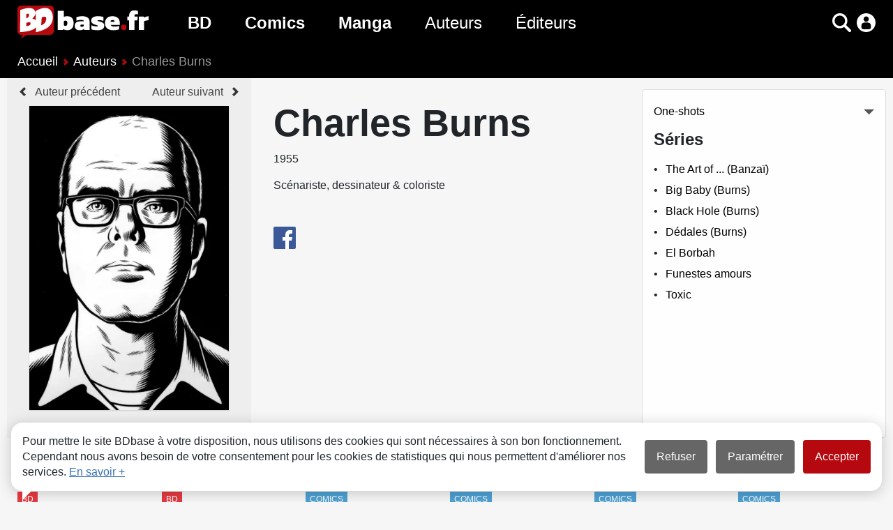

--- FILE ---
content_type: text/html; charset=UTF-8
request_url: https://www.bdbase.fr/auteurs/charles-burns
body_size: 9547
content:
<!DOCTYPE html>
<html lang="fr" prefix="og: http://ogp.me/ns#">
<head>
<!-- Google Tag Manager -->
<script>(function(w,d,s,l,i){w[l]=w[l]||[];w[l].push({'gtm.start':
new Date().getTime(),event:'gtm.js'});var f=d.getElementsByTagName(s)[0],
j=d.createElement(s),dl=l!='dataLayer'?'&l='+l:'';j.async=true;j.src=
'https://www.googletagmanager.com/gtm.js?id='+i+dl;f.parentNode.insertBefore(j,f);
})(window,document,'script','dataLayer','GTM-WW858H7');</script>
<!-- End Google Tag Manager -->
	<meta charset="utf-8">
	<meta name="viewport" content="width=device-width, initial-scale=1">
	<meta name="description" content="">
	<link rel="stylesheet" href="https://static.bdbase.fr/css/style.min.css?1763671613">
	<link rel="canonical" href="https://www.bdbase.fr/auteurs/charles-burns">
	<title>Charles Burns : Tous les albums de l'auteur - BDbase</title>
</head>
<body>
<!-- Google Tag Manager (noscript) -->
<noscript><iframe src="https://www.googletagmanager.com/ns.html?id=GTM-WW858H7"
height="0" width="0" style="display:none;visibility:hidden"></iframe></noscript>
<!-- End Google Tag Manager (noscript) -->
<header>
	<div class="container">
	<nav class="navbar">
		<button class="navbar-toggler" data-target="#menu-links" aria-controls="menu-links" aria-expanded="false" aria-label="Voir le menu"></button>
			<a class="navbar-brand" href="/" title="Page d'accueil"><img src="https://static.bdbase.fr/images/logo.svg" alt="BDbase : BD, Comics, Manga"></a>
		<div class="collapse navbar-collapse" id="menu-links">
			<nav class="navbar-nav">
				<div class="sub-nav-container">
					<a class="nav-link bd" href="/bd" title="Toutes les BD">BD</a>
					<div class="sub-nav bd"><a href="/nouveautes-bd" title="Toutes les nouveautés BD">Nouveautés BD</a><a href="/bd-a-paraitre" title="Toutes les prochaines sorties BD">Prochaines sorties BD</a><a href="/bd/genres" title="Tous les genres BD">Genres BD</a></div>
				</div>
				<div class="sub-nav-container">
					<a class="nav-link comics" href="/comics" title="Tous les Comics">Comics</a>
					<div class="sub-nav comics"><a href="/nouveautes-comics" title="Toutes les nouveautés Comics">Nouveautés Comics</a><a href="/comics-a-paraitre" title="Toutes les prochaines sorties Comics">Prochaines sorties Comics</a><a href="/comics/genres" title="Tous les genres Comics">Genres Comics</a></div>
				</div>
				<div class="sub-nav-container">
					<a class="nav-link manga" href="/manga" title="Tous les Mangas">Manga</a>
					<div class="sub-nav manga"><a href="/nouveautes-manga" title="Toutes les nouveautés Manga">Nouveautés Manga</a><a href="/manga-a-paraitre" title="Toutes les prochaines sorties Mangas">Prochaines sorties Manga</a><a href="/manga/genres" title="Tous les genres Manga">Genres Manga</a></div>
				</div>
					<a class="nav-link authors" href="/auteurs" title="Tous les auteurs">Auteurs</a>
					<a class="nav-link publishers" href="/editeurs" title="Tous les éditeurs">Éditeurs</a>
			</nav>
		</div>
		<div class="menu-icons">
			<span id="toggle-scanner" class="icon barcode fade" role="button" aria-label="Scanner un code barre"></span>
			<span id="toggle-search" class="icon search" role="button" data-target="#lg-form" aria-controls="lg-form" aria-expanded="false" aria-label="Rechercher"></span>
			<a id="my-account" class="icon user" href="/mon-compte/connexion"></a>
		</div>
	</nav>
	<div class="collapse" id="lg-form">
		<form action="/recherche">
			<div class="input-group">
				<input type="search" name="sch" class="search-input form-control" placeholder="Rechercher un album, une série, un auteur..." aria-label="Rechercher un album, une série, un auteur..." aria-describedby="search-button-label" id="search-home">
				<button class="btn search-button-label" id="search-button-label">Rechercher</button>
			</div>
		</form>
		<div class="collapse search-container">
			<button class="close-icon" title="Fermer"></button>
			<div class="search-completion"></div>
		</div>
	</div>
</div><div class="breadcrumb-container">
	<div class="container">
		<nav aria-label="breadcrumb" class="slide-container">
			<ol class="breadcrumb slide">
				<li class="breadcrumb-item">
					<a href="/">Accueil</a>
				</li>
				<li class="breadcrumb-item">
					<a href="/auteurs">Auteurs</a>
				</li>
				<li class="breadcrumb-item active" aria-current="page">
					Charles Burns
				</li>
			</ol>
		</nav>
	</div>
</div>
</header>
<main class="author">
	<article aria-label="article" class="card-details media">
		<div class="media-image">
			<nav>
				<span>
					<a class="prev-link" href="/auteurs/ray-burnley" title="Ray Burnley">Auteur précédent</a>
				</span>
				<span>
					<a class="next-link" href="/auteurs/jim-burns" title="Jim Burns">Auteur suivant</a>
				</span>
			</nav>
			<div class="media-image-container">
				<img src="https://static.bdbase.fr/images/auteurs/webp/390.webp" alt="Charles Burns">
			</div>
		</div>
		<div class="media-body-container">
			<div class="media-body">
				<span>
					<header>
						<h1>Charles Burns</h1>
						1955
						<p>Scénariste, dessinateur & coloriste</p>
					</header>
				</span>
<div class="links">
	<span class="icon facebook label" title="Retrouvez Charles Burns sur Facebook" data-url="https://www.facebook.com/CharlesBurnsComix/" data-to="_blank"></span>
</div>
				
			</div>
			<div class="series-list">
				<a href="#one-shots" class="view-items">One-shots</a>
				<section>
	<header>
		<h2>Séries</h2>
	</header>
	<nav>
		<ul class="simple-list">
			<li><a href="#the-art-of-banzai">The Art of ... (Banzaï)</a></li>
			<li><a href="#big-baby-burns">Big Baby (Burns)</a></li>
			<li><a href="#black-hole-burns">Black Hole (Burns)</a></li>
			<li><a href="#dedales-burns">Dédales (Burns)</a></li>
			<li><a href="#el-borbah">El Borbah</a></li>
			<li><a href="#funestes-amours">Funestes amours</a></li>
			<li><a href="#toxic">Toxic</a></li>
		</ul>
	</nav>
</section>
				<span class="unfold">Voir toutes les séries</span>
				<span class="fold">Voir moins de séries</span>
			</div>
		</div>
	</article>
	<div class="container">
		
		<section>
	<header class="list-title-container">
		<h2>Dernières parutions de Charles Burns</h2>
		<button class="view-items show" title="Voir / cacher les albums"></button>
	</header>
	<div class="slide-container">
	<div class="card-list slide">
		<article>
			<div class="book-card">
				<span class="serie-type type-1">
					BD
				</span>
				<div class="book-image-container" style="background-color: rgb(106,104,105);">
					<span class="new-book">Paru le 16/10</span>
					<img src="https://static.bdbase.fr/images/books/webp/thumbs/95/couvertures/334595.webp" loading="lazy" alt="Funestes amours 1" data-ratio="1.383">
				</div>
				<header class="card-body">
					<a href="/bd/funestes-amours-1" class="card-link">
						<div class="card-title">Funestes amours 1</div>
					</a>
					<div class="card-btn-container">
<div>
<button class="icon cl" data-code="cl-334595" data-owned="1" data-read="0" data-sign-in="1" title="Ajouter à ma collection"></button>
<button class="icon wl" data-code="wl-334595" data-owned="0" data-read="0" data-sign-in="1" title="Ajouter à ma liste de souhaits"></button>
<button class="icon rl" data-code="rl-334595" data-owned="" data-read="1" data-sign-in="1" title="Marquer comme lu"></button>
</div>
</div>
				</header>
			</div>
		</article>
		<article>
			<div class="book-card">
				<span class="serie-type type-1">
					BD
				</span>
				<div class="book-image-container" style="background-color: rgb(80,86,102);">
					<img src="https://static.bdbase.fr/images/books/webp/thumbs/19/couvertures/333019.webp" loading="lazy" alt="The Art of ... 1 Charles Burns" data-ratio="1.306">
				</div>
				<header class="card-body">
					<a href="/bd/the-art-of-banzai-1-charles-burns" class="card-link">
						<div class="card-title">The Art of ... 1</div>
						<div class="card-text">Charles Burns</div>
					</a>
					<div class="book-type">Art-book</div>
					<span class="special-edition">édition spéciale</span>
					<div class="card-btn-container">
<div>
<button class="icon cl" data-code="cl-333019" data-owned="1" data-read="0" data-sign-in="1" title="Ajouter à ma collection"></button>
<button class="icon wl" data-code="wl-333019" data-owned="0" data-read="0" data-sign-in="1" title="Ajouter à ma liste de souhaits"></button>
<button class="icon rl" data-code="rl-333019" data-owned="" data-read="1" data-sign-in="1" title="Marquer comme lu"></button>
</div>
</div>
				</header>
			</div>
		</article>
		<article>
			<div class="book-card">
				<span class="serie-type type-2">
					Comics
				</span>
				<div class="book-image-container" style="background-color: rgb(108,104,105);">
					<img src="https://static.bdbase.fr/images/books/webp/thumbs/72/couvertures/325972.webp" loading="lazy" alt="Sweet dreams" data-ratio="0.667">
				</div>
				<header class="card-body">
					<a href="/comics/sweet-dreams" class="card-link">
						<div class="card-title">Sweet dreams</div>
					</a>
					<div class="card-btn-container">
<div>
<button class="icon cl" data-code="cl-325972" data-owned="1" data-read="0" data-sign-in="1" title="Ajouter à ma collection"></button>
<button class="icon wl" data-code="wl-325972" data-owned="0" data-read="0" data-sign-in="1" title="Ajouter à ma liste de souhaits"></button>
<button class="icon rl" data-code="rl-325972" data-owned="" data-read="1" data-sign-in="1" title="Marquer comme lu"></button>
</div>
</div>
				</header>
			</div>
		</article>
		<article>
			<div class="book-card">
				<span class="serie-type type-2">
					Comics
				</span>
				<div class="book-image-container" style="background-color: rgb(80,80,80);">
					<img src="https://static.bdbase.fr/images/books/webp/thumbs/46/couvertures/311846.webp" loading="lazy" alt="Dédales Tome 3" data-ratio="1.368">
				</div>
				<header class="card-body">
					<a href="/comics/dedales-burns-tome-3" class="card-link">
						<div class="card-title">Dédales Tome 3</div>
					</a>
					<div class="card-btn-container">
<div>
<button class="icon cl" data-code="cl-311846" data-owned="1" data-read="0" data-sign-in="1" title="Ajouter à ma collection"></button>
<button class="icon wl" data-code="wl-311846" data-owned="0" data-read="0" data-sign-in="1" title="Ajouter à ma liste de souhaits"></button>
<button class="icon rl" data-code="rl-311846" data-owned="" data-read="1" data-sign-in="1" title="Marquer comme lu"></button>
</div>
</div>
				</header>
			</div>
		</article>
		<article>
			<div class="book-card">
				<span class="serie-type type-2">
					Comics
				</span>
				<div class="book-image-container" style="background-color: rgb(115,111,112);">
					<img src="https://static.bdbase.fr/images/books/webp/thumbs/80/couvertures/313180.webp" loading="lazy" alt="Caprice" data-ratio="1.382">
				</div>
				<header class="card-body">
					<a href="/comics/caprice-burns" class="card-link">
						<div class="card-title">Caprice</div>
					</a>
					<div class="card-btn-container">
<div>
<button class="icon cl" data-code="cl-313180" data-owned="1" data-read="0" data-sign-in="1" title="Ajouter à ma collection"></button>
<button class="icon wl" data-code="wl-313180" data-owned="0" data-read="0" data-sign-in="1" title="Ajouter à ma liste de souhaits"></button>
<button class="icon rl" data-code="rl-313180" data-owned="" data-read="1" data-sign-in="1" title="Marquer comme lu"></button>
</div>
</div>
				</header>
			</div>
		</article>
		<article>
			<div class="book-card">
				<span class="serie-type type-2">
					Comics
				</span>
				<div class="book-image-container" style="background-color: rgb(99,103,104);">
					<img src="https://static.bdbase.fr/images/books/webp/thumbs/58/couvertures/270358.webp" loading="lazy" alt="Dédales Tome 2" data-ratio="1.365">
				</div>
				<header class="card-body">
					<a href="/comics/dedales-burns-tome-2" class="card-link">
						<div class="card-title">Dédales Tome 2</div>
					</a>
					<div class="card-btn-container">
<div>
<button class="icon cl" data-code="cl-270358" data-owned="1" data-read="0" data-sign-in="1" title="Ajouter à ma collection"></button>
<button class="icon wl" data-code="wl-270358" data-owned="0" data-read="0" data-sign-in="1" title="Ajouter à ma liste de souhaits"></button>
<button class="icon rl" data-code="rl-270358" data-owned="" data-read="1" data-sign-in="1" title="Marquer comme lu"></button>
</div>
</div>
				</header>
			</div>
		</article>
		<article>
			<div class="book-card">
				<span class="serie-type type-2">
					Comics
				</span>
				<div class="book-image-container" style="background-color: rgb(80,80,80);">
					<img src="https://static.bdbase.fr/images/books/webp/thumbs/57/couvertures/270357.webp" loading="lazy" alt="Dédales Tome 1" data-ratio="1.369">
				</div>
				<header class="card-body">
					<a href="/comics/dedales-burns-tome-1" class="card-link">
						<div class="card-title">Dédales Tome 1</div>
					</a>
					<div class="card-btn-container">
<div>
<button class="icon cl" data-code="cl-270357" data-owned="1" data-read="0" data-sign-in="1" title="Ajouter à ma collection"></button>
<button class="icon wl" data-code="wl-270357" data-owned="0" data-read="0" data-sign-in="1" title="Ajouter à ma liste de souhaits"></button>
<button class="icon rl" data-code="rl-270357" data-owned="" data-read="1" data-sign-in="1" title="Marquer comme lu"></button>
</div>
</div>
				</header>
			</div>
		</article>
		<article>
			<div class="book-card">
				<span class="serie-type type-2">
					Comics
				</span>
				<div class="book-image-container" style="background-color: rgb(241,237,236);">
					<img src="https://static.bdbase.fr/images/books/webp/thumbs/27/couvertures/125527.webp" loading="lazy" alt="Toxic Incubation" data-ratio="0.722">
				</div>
				<header class="card-body">
					<a href="/comics/toxic-incubation" class="card-link">
						<div class="card-title">Toxic</div>
						<div class="card-text">Incubation</div>
					</a>
					<div class="book-type">HS</div>
					<div class="card-btn-container">
<div>
<button class="icon cl" data-code="cl-125527" data-owned="1" data-read="0" data-sign-in="1" title="Ajouter à ma collection"></button>
<button class="icon wl" data-code="wl-125527" data-owned="0" data-read="0" data-sign-in="1" title="Ajouter à ma liste de souhaits"></button>
<button class="icon rl" data-code="rl-125527" data-owned="" data-read="1" data-sign-in="1" title="Marquer comme lu"></button>
</div>
</div>
				</header>
			</div>
		</article>
		<article>
			<div class="book-card">
				<span class="serie-type type-2">
					Comics
				</span>
				<div class="book-image-container" style="background-color: rgb(115,111,112);">
					<img src="https://static.bdbase.fr/images/books/webp/thumbs/95/couvertures/75895.webp" loading="lazy" alt="Love Nest Nid d'Amour" data-ratio="0.880">
				</div>
				<header class="card-body">
					<a href="/comics/love-nest-nid-d-amour" class="card-link">
						<div class="card-title">Love Nest</div>
						<div class="card-text">Nid d'Amour</div>
					</a>
					<div class="card-btn-container">
<div>
<button class="icon cl" data-code="cl-75895" data-owned="1" data-read="0" data-sign-in="1" title="Ajouter à ma collection"></button>
<button class="icon wl" data-code="wl-75895" data-owned="0" data-read="0" data-sign-in="1" title="Ajouter à ma liste de souhaits"></button>
<button class="icon rl" data-code="rl-75895" data-owned="" data-read="1" data-sign-in="1" title="Marquer comme lu"></button>
</div>
</div>
				</header>
			</div>
		</article>
		<article>
			<div class="book-card">
				<span class="serie-type type-2">
					Comics
				</span>
				<div class="book-image-container" style="background-color: rgb(105,106,110);">
					<img src="https://static.bdbase.fr/images/books/webp/thumbs/26/couvertures/125526.webp" loading="lazy" alt="Toxic VorteX" data-ratio="1.292">
				</div>
				<header class="card-body">
					<a href="/comics/toxic-vortex" class="card-link">
						<div class="card-title">Toxic</div>
						<div class="card-text">VorteX</div>
					</a>
					<div class="book-type">HS</div>
					<div class="card-btn-container">
<div>
<button class="icon cl" data-code="cl-125526" data-owned="1" data-read="0" data-sign-in="1" title="Ajouter à ma collection"></button>
<button class="icon wl" data-code="wl-125526" data-owned="0" data-read="0" data-sign-in="1" title="Ajouter à ma liste de souhaits"></button>
<button class="icon rl" data-code="rl-125526" data-owned="" data-read="1" data-sign-in="1" title="Marquer comme lu"></button>
</div>
</div>
				</header>
			</div>
		</article>
		<article class="adult">
			<div class="book-card">
				<span class="serie-type type-1">
					BD
				</span>
				<div class="book-image-container" style="background-color: rgb(220,255,251);">
					<img src="https://static.bdbase.fr/images/books/webp/thumbs/80/couvertures/480.webp" loading="lazy" alt="Free Shit" data-ratio="1.362">
				</div>
				<header class="card-body">
					<a href="/bd/free-shit-burns" class="card-link">
						<div class="card-title">Free Shit</div>
					</a>
					<div class="book-type">Art-book</div>
					<span class="special-edition">édition spéciale</span>
					<div class="card-btn-container">
<div>
<button class="icon cl" data-code="cl-480" data-owned="1" data-read="0" data-sign-in="1" title="Ajouter à ma collection"></button>
<button class="icon wl" data-code="wl-480" data-owned="0" data-read="0" data-sign-in="1" title="Ajouter à ma liste de souhaits"></button>
<button class="icon rl" data-code="rl-480" data-owned="" data-read="1" data-sign-in="1" title="Marquer comme lu"></button>
</div>
</div>
				</header>
			</div>
		</article>
		<article>
			<div class="book-card">
				<span class="serie-type type-2">
					Comics
				</span>
				<div class="book-image-container" style="background-color: rgb(181,134,186);">
					<img src="https://static.bdbase.fr/images/books/webp/thumbs/63/couvertures/47263.webp" loading="lazy" alt="Facetasm" data-ratio="1.160">
				</div>
				<header class="card-body">
					<a href="/comics/facetasm" class="card-link">
						<div class="card-title">Facetasm</div>
					</a>
					<div class="card-btn-container">
<div>
<button class="icon cl" data-code="cl-47263" data-owned="1" data-read="0" data-sign-in="1" title="Ajouter à ma collection"></button>
<button class="icon wl" data-code="wl-47263" data-owned="0" data-read="0" data-sign-in="1" title="Ajouter à ma liste de souhaits"></button>
<button class="icon rl" data-code="rl-47263" data-owned="" data-read="1" data-sign-in="1" title="Marquer comme lu"></button>
</div>
</div>
				</header>
			</div>
		</article>
	</div>
	</div>
</section>
		<section id="the-art-of-banzai">
	<header class="list-title-container">
		<h2>The Art of ... <small>(Banzaï)</small></h2>
		<a href="/bd/the-art-of-banzai" title="The Art of ... (Banzaï) : Voir la série">Voir la série</a>
	</header>
	<div class="list-title-actions">
		<div class="list-subtitle">Dessin</div>
	</div>
	<div class="card-list">
		<article>
			<div class="book-card">
				<span class="serie-type type-1">
					BD
				</span>
				<div class="book-image-container" style="background-color: rgb(80,86,102);">
					<img src="https://static.bdbase.fr/images/books/webp/thumbs/19/couvertures/333019.webp" loading="lazy" alt="The Art of ... 1 Charles Burns" data-ratio="1.306">
				</div>
				<header class="card-body">
					<a href="/bd/the-art-of-banzai-1-charles-burns" class="card-link" title="The Art of ... 1 Charles Burns">
						<div class="card-title">1</div>
						<div class="card-text">Charles Burns</div>
					</a>
					<div class="book-type">Art-book</div>
					<span class="special-edition">édition spéciale</span>
					<div class="card-btn-container">
<div>
<button class="icon cl" data-code="cl-333019" data-owned="1" data-read="0" data-sign-in="1" title="Ajouter à ma collection"></button>
<button class="icon wl" data-code="wl-333019" data-owned="0" data-read="0" data-sign-in="1" title="Ajouter à ma liste de souhaits"></button>
<button class="icon rl" data-code="rl-333019" data-owned="" data-read="1" data-sign-in="1" title="Marquer comme lu"></button>
</div>
</div>
				</header>
			</div>
		</article>
	</div>
</section><section id="big-baby-burns">
	<header class="list-title-container">
		<h2>Big Baby <small>(Burns)</small></h2>
		<a href="/bd/big-baby-burns" title="Big Baby (Burns) : Voir la série">Voir la série</a>
	</header>
	<div class="list-title-actions">
		<div class="list-subtitle">Scénario, Dessin</div>
	</div>
	<div class="card-list">
		<article>
			<div class="book-card">
				<span class="serie-type type-1">
					BD
				</span>
				<div class="book-image-container" style="background-color: rgb(255,125,121);">
					<img src="https://static.bdbase.fr/images/books/webp/thumbs/47/couvertures/20147.webp" loading="lazy" alt="Big Baby Tome 1 La Malédiction de l'homme-taupe" data-ratio="1.520">
				</div>
				<header class="card-body">
					<a href="/bd/big-baby-burns-tome-1-la-malediction-de-l-homme-taupe" class="card-link" title="Big Baby Tome 1 La Malédiction de l'homme-taupe">
						<div class="card-title">Tome 1</div>
						<div class="card-text">La Malédiction de l'homme-taupe</div>
					</a>
					<span class="special-edition">édition spéciale</span>
					<div class="card-btn-container">
<div>
<button class="icon cl" data-code="cl-20147" data-owned="1" data-read="0" data-sign-in="1" title="Ajouter à ma collection"></button>
<button class="icon wl" data-code="wl-20147" data-owned="0" data-read="0" data-sign-in="1" title="Ajouter à ma liste de souhaits"></button>
<button class="icon rl" data-code="rl-20147" data-owned="" data-read="1" data-sign-in="1" title="Marquer comme lu"></button>
</div>
</div>
				</header>
			</div>
		</article>
		<article>
			<div class="book-card">
				<span class="serie-type type-1">
					BD
				</span>
				<div class="book-image-container" style="background-color: rgb(106,109,118);">
					<img src="https://static.bdbase.fr/images/books/webp/thumbs/48/couvertures/20148.webp" loading="lazy" alt="Big Baby Tome 2 Blood Club" data-ratio="1.553">
				</div>
				<header class="card-body">
					<a href="/bd/big-baby-burns-tome-2-blood-club" class="card-link" title="Big Baby Tome 2 Blood Club">
						<div class="card-title">Tome 2</div>
						<div class="card-text">Blood Club</div>
					</a>
					<div class="card-btn-container">
<div>
<button class="icon cl" data-code="cl-20148" data-owned="1" data-read="0" data-sign-in="1" title="Ajouter à ma collection"></button>
<button class="icon wl" data-code="wl-20148" data-owned="0" data-read="0" data-sign-in="1" title="Ajouter à ma liste de souhaits"></button>
<button class="icon rl" data-code="rl-20148" data-owned="" data-read="1" data-sign-in="1" title="Marquer comme lu"></button>
</div>
</div>
				</header>
			</div>
		</article>
	</div>
</section><section id="black-hole-burns">
	<header class="list-title-container">
		<h2>Black Hole <small>(Burns)</small></h2>
		<a href="/comics/black-hole-burns" title="Black Hole (Burns) : Voir la série">Voir la série</a>
	</header>
	<div class="list-title-actions">
		<div class="list-subtitle">Scénario, Dessin</div>
		<button class="view-items show" title="Voir / cacher les albums"></button>
	</div>
	<div class="slide-container">
	<div class="card-list slide">
		<article>
			<div class="book-card">
				<span class="serie-type type-2">
					Comics
				</span>
				<div class="book-image-container" style="background-color: rgb(89,90,108);">
					<img src="https://static.bdbase.fr/images/books/webp/thumbs/17/couvertures/21017.webp" loading="lazy" alt="Black Hole Tome 1 Sciences naturelles" data-ratio="1.400">
				</div>
				<header class="card-body">
					<a href="/comics/black-hole-burns-tome-1-sciences-naturelles" class="card-link" title="Black Hole Tome 1 Sciences naturelles">
						<div class="card-title">Tome 1</div>
						<div class="card-text">Sciences naturelles</div>
					</a>
					<div class="card-btn-container">
<div>
<button class="icon cl" data-code="cl-21017" data-owned="1" data-read="0" data-sign-in="1" title="Ajouter à ma collection"></button>
<button class="icon wl" data-code="wl-21017" data-owned="0" data-read="0" data-sign-in="1" title="Ajouter à ma liste de souhaits"></button>
<button class="icon rl" data-code="rl-21017" data-owned="" data-read="1" data-sign-in="1" title="Marquer comme lu"></button>
</div>
</div>
				</header>
			</div>
		</article>
		<article>
			<div class="book-card">
				<span class="serie-type type-2">
					Comics
				</span>
				<div class="book-image-container" style="background-color: rgb(246,168,226);">
					<img src="https://static.bdbase.fr/images/books/webp/thumbs/18/couvertures/21018.webp" loading="lazy" alt="Black Hole Tome 2 Métamorphoses" data-ratio="1.398">
				</div>
				<header class="card-body">
					<a href="/comics/black-hole-burns-tome-2-metamorphoses" class="card-link" title="Black Hole Tome 2 Métamorphoses">
						<div class="card-title">Tome 2</div>
						<div class="card-text">Métamorphoses</div>
					</a>
					<div class="card-btn-container">
<div>
<button class="icon cl" data-code="cl-21018" data-owned="1" data-read="0" data-sign-in="1" title="Ajouter à ma collection"></button>
<button class="icon wl" data-code="wl-21018" data-owned="0" data-read="0" data-sign-in="1" title="Ajouter à ma liste de souhaits"></button>
<button class="icon rl" data-code="rl-21018" data-owned="" data-read="1" data-sign-in="1" title="Marquer comme lu"></button>
</div>
</div>
				</header>
			</div>
		</article>
		<article>
			<div class="book-card">
				<span class="serie-type type-2">
					Comics
				</span>
				<div class="book-image-container" style="background-color: rgb(154,159,165);">
					<img src="https://static.bdbase.fr/images/books/webp/thumbs/19/couvertures/21019.webp" loading="lazy" alt="Black Hole Tome 3 Visions" data-ratio="1.405">
				</div>
				<header class="card-body">
					<a href="/comics/black-hole-burns-tome-3-visions" class="card-link" title="Black Hole Tome 3 Visions">
						<div class="card-title">Tome 3</div>
						<div class="card-text">Visions</div>
					</a>
					<div class="card-btn-container">
<div>
<button class="icon cl" data-code="cl-21019" data-owned="1" data-read="0" data-sign-in="1" title="Ajouter à ma collection"></button>
<button class="icon wl" data-code="wl-21019" data-owned="0" data-read="0" data-sign-in="1" title="Ajouter à ma liste de souhaits"></button>
<button class="icon rl" data-code="rl-21019" data-owned="" data-read="1" data-sign-in="1" title="Marquer comme lu"></button>
</div>
</div>
				</header>
			</div>
		</article>
		<article>
			<div class="book-card">
				<span class="serie-type type-2">
					Comics
				</span>
				<div class="book-image-container" style="background-color: rgb(103,100,95);">
					<img src="https://static.bdbase.fr/images/books/webp/thumbs/20/couvertures/21020.webp" loading="lazy" alt="Black Hole Tome 4 Reine des lézards" data-ratio="1.400">
				</div>
				<header class="card-body">
					<a href="/comics/black-hole-burns-tome-4-reine-des-lezards" class="card-link" title="Black Hole Tome 4 Reine des lézards">
						<div class="card-title">Tome 4</div>
						<div class="card-text">Reine des lézards</div>
					</a>
					<div class="card-btn-container">
<div>
<button class="icon cl" data-code="cl-21020" data-owned="1" data-read="0" data-sign-in="1" title="Ajouter à ma collection"></button>
<button class="icon wl" data-code="wl-21020" data-owned="0" data-read="0" data-sign-in="1" title="Ajouter à ma liste de souhaits"></button>
<button class="icon rl" data-code="rl-21020" data-owned="" data-read="1" data-sign-in="1" title="Marquer comme lu"></button>
</div>
</div>
				</header>
			</div>
		</article>
		<article>
			<div class="book-card">
				<span class="serie-type type-2">
					Comics
				</span>
				<div class="book-image-container" style="background-color: rgb(146,141,138);">
					<img src="https://static.bdbase.fr/images/books/webp/thumbs/21/couvertures/21021.webp" loading="lazy" alt="Black Hole Tome 5 Grandes vacances" data-ratio="1.373">
				</div>
				<header class="card-body">
					<a href="/comics/black-hole-burns-tome-5-grandes-vacances" class="card-link" title="Black Hole Tome 5 Grandes vacances">
						<div class="card-title">Tome 5</div>
						<div class="card-text">Grandes vacances</div>
					</a>
					<div class="card-btn-container">
<div>
<button class="icon cl" data-code="cl-21021" data-owned="1" data-read="0" data-sign-in="1" title="Ajouter à ma collection"></button>
<button class="icon wl" data-code="wl-21021" data-owned="0" data-read="0" data-sign-in="1" title="Ajouter à ma liste de souhaits"></button>
<button class="icon rl" data-code="rl-21021" data-owned="" data-read="1" data-sign-in="1" title="Marquer comme lu"></button>
</div>
</div>
				</header>
			</div>
		</article>
		<article>
			<div class="book-card">
				<span class="serie-type type-2">
					Comics
				</span>
				<div class="book-image-container" style="background-color: rgb(132,147,214);">
					<img src="https://static.bdbase.fr/images/books/webp/thumbs/22/couvertures/21022.webp" loading="lazy" alt="Black Hole Tome 6 Bleu profond" data-ratio="1.393">
				</div>
				<header class="card-body">
					<a href="/comics/black-hole-burns-tome-6-bleu-profond" class="card-link" title="Black Hole Tome 6 Bleu profond">
						<div class="card-title">Tome 6</div>
						<div class="card-text">Bleu profond</div>
					</a>
					<div class="card-btn-container">
<div>
<button class="icon cl" data-code="cl-21022" data-owned="1" data-read="0" data-sign-in="1" title="Ajouter à ma collection"></button>
<button class="icon wl" data-code="wl-21022" data-owned="0" data-read="0" data-sign-in="1" title="Ajouter à ma liste de souhaits"></button>
<button class="icon rl" data-code="rl-21022" data-owned="" data-read="1" data-sign-in="1" title="Marquer comme lu"></button>
</div>
</div>
				</header>
			</div>
		</article>
	</div>
	</div>
</section><section id="dedales-burns">
	<header class="list-title-container">
		<h2>Dédales <small>(Burns)</small></h2>
		<a href="/comics/dedales-burns" title="Dédales (Burns) : Voir la série">Voir la série</a>
	</header>
	<div class="list-title-actions">
		<div class="list-subtitle">Scénario, Dessin, Couleurs</div>
		<button class="view-items show" title="Voir / cacher les albums"></button>
	</div>
	<div class="slide-container">
	<div class="card-list slide">
		<article>
			<div class="book-card">
				<span class="serie-type type-2">
					Comics
				</span>
				<div class="book-image-container" style="background-color: rgb(80,80,80);">
					<img src="https://static.bdbase.fr/images/books/webp/thumbs/57/couvertures/270357.webp" loading="lazy" alt="Dédales Tome 1" data-ratio="1.369">
				</div>
				<header class="card-body">
					<a href="/comics/dedales-burns-tome-1" class="card-link" title="Dédales Tome 1">
						<div class="card-title">Tome 1</div>
					</a>
					<div class="card-btn-container">
<div>
<button class="icon cl" data-code="cl-270357" data-owned="1" data-read="0" data-sign-in="1" title="Ajouter à ma collection"></button>
<button class="icon wl" data-code="wl-270357" data-owned="0" data-read="0" data-sign-in="1" title="Ajouter à ma liste de souhaits"></button>
<button class="icon rl" data-code="rl-270357" data-owned="" data-read="1" data-sign-in="1" title="Marquer comme lu"></button>
</div>
</div>
				</header>
			</div>
		</article>
		<article>
			<div class="book-card">
				<span class="serie-type type-2">
					Comics
				</span>
				<div class="book-image-container" style="background-color: rgb(99,103,104);">
					<img src="https://static.bdbase.fr/images/books/webp/thumbs/58/couvertures/270358.webp" loading="lazy" alt="Dédales Tome 2" data-ratio="1.365">
				</div>
				<header class="card-body">
					<a href="/comics/dedales-burns-tome-2" class="card-link" title="Dédales Tome 2">
						<div class="card-title">Tome 2</div>
					</a>
					<div class="card-btn-container">
<div>
<button class="icon cl" data-code="cl-270358" data-owned="1" data-read="0" data-sign-in="1" title="Ajouter à ma collection"></button>
<button class="icon wl" data-code="wl-270358" data-owned="0" data-read="0" data-sign-in="1" title="Ajouter à ma liste de souhaits"></button>
<button class="icon rl" data-code="rl-270358" data-owned="" data-read="1" data-sign-in="1" title="Marquer comme lu"></button>
</div>
</div>
				</header>
			</div>
		</article>
		<article>
			<div class="book-card">
				<span class="serie-type type-2">
					Comics
				</span>
				<div class="book-image-container" style="background-color: rgb(80,80,80);">
					<img src="https://static.bdbase.fr/images/books/webp/thumbs/46/couvertures/311846.webp" loading="lazy" alt="Dédales Tome 3" data-ratio="1.368">
				</div>
				<header class="card-body">
					<a href="/comics/dedales-burns-tome-3" class="card-link" title="Dédales Tome 3">
						<div class="card-title">Tome 3</div>
					</a>
					<div class="card-btn-container">
<div>
<button class="icon cl" data-code="cl-311846" data-owned="1" data-read="0" data-sign-in="1" title="Ajouter à ma collection"></button>
<button class="icon wl" data-code="wl-311846" data-owned="0" data-read="0" data-sign-in="1" title="Ajouter à ma liste de souhaits"></button>
<button class="icon rl" data-code="rl-311846" data-owned="" data-read="1" data-sign-in="1" title="Marquer comme lu"></button>
</div>
</div>
				</header>
			</div>
		</article>
	</div>
	</div>
</section><section id="el-borbah">
	<header class="list-title-container">
		<h2>El Borbah</h2>
		<a href="/bd/el-borbah" title="El Borbah : Voir la série">Voir la série</a>
	</header>
	<div class="list-title-actions">
		<div class="list-subtitle">Scénario, Dessin</div>
		<button class="view-items show" title="Voir / cacher les albums"></button>
	</div>
	<div class="slide-container">
	<div class="card-list slide">
		<article>
			<div class="book-card">
				<span class="serie-type type-1">
					BD
				</span>
				<div class="book-image-container" style="background-color: rgb(81,89,102);">
					<img src="https://static.bdbase.fr/images/books/webp/thumbs/46/couvertures/43746.webp" loading="lazy" alt="El Borbah Tome 1" data-ratio="1.323">
				</div>
				<header class="card-body">
					<a href="/bd/el-borbah-tome-1" class="card-link" title="El Borbah Tome 1">
						<div class="card-title">Tome 1</div>
					</a>
					<div class="card-btn-container">
<div>
<button class="icon cl" data-code="cl-43746" data-owned="1" data-read="0" data-sign-in="1" title="Ajouter à ma collection"></button>
<button class="icon wl" data-code="wl-43746" data-owned="0" data-read="0" data-sign-in="1" title="Ajouter à ma liste de souhaits"></button>
<button class="icon rl" data-code="rl-43746" data-owned="" data-read="1" data-sign-in="1" title="Marquer comme lu"></button>
</div>
</div>
				</header>
			</div>
		</article>
		<article>
			<div class="book-card">
				<span class="serie-type type-1">
					BD
				</span>
				<div class="book-image-container" style="background-color: rgb(255,255,255);">
					<img src="https://static.bdbase.fr/images/books/webp/thumbs/47/couvertures/43747.webp" loading="lazy" alt="El Borbah Tome 2 Defective Stories" data-ratio="1.335">
				</div>
				<header class="card-body">
					<a href="/bd/el-borbah-tome-2-defective-stories" class="card-link" title="El Borbah Tome 2 Defective Stories">
						<div class="card-title">Tome 2</div>
						<div class="card-text">Defective Stories</div>
					</a>
					<div class="card-btn-container">
<div>
<button class="icon cl" data-code="cl-43747" data-owned="1" data-read="0" data-sign-in="1" title="Ajouter à ma collection"></button>
<button class="icon wl" data-code="wl-43747" data-owned="0" data-read="0" data-sign-in="1" title="Ajouter à ma liste de souhaits"></button>
<button class="icon rl" data-code="rl-43747" data-owned="" data-read="1" data-sign-in="1" title="Marquer comme lu"></button>
</div>
</div>
				</header>
			</div>
		</article>
		<article>
			<div class="book-card">
				<span class="serie-type type-1">
					BD
				</span>
				<div class="book-image-container" style="background-color: rgb(133,126,118);">
					<img src="https://static.bdbase.fr/images/books/webp/thumbs/48/couvertures/43748.webp" loading="lazy" alt="El Borbah Tome 3" data-ratio="1.290">
				</div>
				<header class="card-body">
					<a href="/bd/el-borbah-tome-3" class="card-link" title="El Borbah Tome 3">
						<div class="card-title">Tome 3</div>
					</a>
					<div class="card-btn-container">
<div>
<button class="icon cl" data-code="cl-43748" data-owned="1" data-read="0" data-sign-in="1" title="Ajouter à ma collection"></button>
<button class="icon wl" data-code="wl-43748" data-owned="0" data-read="0" data-sign-in="1" title="Ajouter à ma liste de souhaits"></button>
<button class="icon rl" data-code="rl-43748" data-owned="" data-read="1" data-sign-in="1" title="Marquer comme lu"></button>
</div>
</div>
				</header>
			</div>
		</article>
	</div>
	</div>
</section><section id="funestes-amours">
	<header class="list-title-container">
		<h2>Funestes amours</h2>
		<a href="/bd/funestes-amours" title="Funestes amours : Voir la série">Voir la série</a>
	</header>
	<div class="list-title-actions">
		<div class="list-subtitle">Scénario, Dessin</div>
	</div>
	<div class="card-list">
		<article>
			<div class="book-card">
				<span class="serie-type type-1">
					BD
				</span>
				<div class="book-image-container" style="background-color: rgb(106,104,105);">
					<span class="new-book">Paru le 16/10</span>
					<img src="https://static.bdbase.fr/images/books/webp/thumbs/95/couvertures/334595.webp" loading="lazy" alt="Funestes amours 1" data-ratio="1.383">
				</div>
				<header class="card-body">
					<a href="/bd/funestes-amours-1" class="card-link" title="Funestes amours 1">
						<div class="card-title">1</div>
					</a>
					<div class="card-btn-container">
<div>
<button class="icon cl" data-code="cl-334595" data-owned="1" data-read="0" data-sign-in="1" title="Ajouter à ma collection"></button>
<button class="icon wl" data-code="wl-334595" data-owned="0" data-read="0" data-sign-in="1" title="Ajouter à ma liste de souhaits"></button>
<button class="icon rl" data-code="rl-334595" data-owned="" data-read="1" data-sign-in="1" title="Marquer comme lu"></button>
</div>
</div>
				</header>
			</div>
		</article>
	</div>
</section><section id="toxic">
	<header class="list-title-container">
		<h2>Toxic</h2>
		<a href="/comics/toxic" title="Toxic : Voir la série">Voir la série</a>
	</header>
	<div class="list-title-actions">
		<div class="list-subtitle">Scénario, Dessin, Couleurs</div>
		<button class="view-items show" title="Voir / cacher les albums"></button>
	</div>
	<div class="slide-container">
	<div class="card-list slide">
		<article>
			<div class="book-card">
				<span class="serie-type type-2">
					Comics
				</span>
				<div class="book-image-container" style="background-color: rgb(149,180,183);">
					<img src="https://static.bdbase.fr/images/books/webp/thumbs/22/couvertures/125522.webp" loading="lazy" alt="Toxic Tome 1" data-ratio="1.370">
				</div>
				<header class="card-body">
					<a href="/comics/toxic-tome-1" class="card-link" title="Toxic Tome 1">
						<div class="card-title">Tome 1</div>
					</a>
					<div class="card-btn-container">
<div>
<button class="icon cl" data-code="cl-125522" data-owned="1" data-read="0" data-sign-in="1" title="Ajouter à ma collection"></button>
<button class="icon wl" data-code="wl-125522" data-owned="0" data-read="0" data-sign-in="1" title="Ajouter à ma liste de souhaits"></button>
<button class="icon rl" data-code="rl-125522" data-owned="" data-read="1" data-sign-in="1" title="Marquer comme lu"></button>
</div>
</div>
				</header>
			</div>
		</article>
		<article>
			<div class="book-card">
				<span class="serie-type type-2">
					Comics
				</span>
				<div class="book-image-container" style="background-color: rgb(119,117,120);">
					<img src="https://static.bdbase.fr/images/books/webp/thumbs/23/couvertures/125523.webp" loading="lazy" alt="Toxic Tome 2 La ruche" data-ratio="1.306">
				</div>
				<header class="card-body">
					<a href="/comics/toxic-tome-2-la-ruche" class="card-link" title="Toxic Tome 2 La ruche">
						<div class="card-title">Tome 2</div>
						<div class="card-text">La ruche</div>
					</a>
					<div class="card-btn-container">
<div>
<button class="icon cl" data-code="cl-125523" data-owned="1" data-read="0" data-sign-in="1" title="Ajouter à ma collection"></button>
<button class="icon wl" data-code="wl-125523" data-owned="0" data-read="0" data-sign-in="1" title="Ajouter à ma liste de souhaits"></button>
<button class="icon rl" data-code="rl-125523" data-owned="" data-read="1" data-sign-in="1" title="Marquer comme lu"></button>
</div>
</div>
				</header>
			</div>
		</article>
		<article>
			<div class="book-card">
				<span class="serie-type type-2">
					Comics
				</span>
				<div class="book-image-container" style="background-color: rgb(190,162,187);">
					<img src="https://static.bdbase.fr/images/books/webp/thumbs/24/couvertures/125524.webp" loading="lazy" alt="Toxic Tome 3 Calavera" data-ratio="1.285">
				</div>
				<header class="card-body">
					<a href="/comics/toxic-tome-3-calavera" class="card-link" title="Toxic Tome 3 Calavera">
						<div class="card-title">Tome 3</div>
						<div class="card-text">Calavera</div>
					</a>
					<div class="card-btn-container">
<div>
<button class="icon cl" data-code="cl-125524" data-owned="1" data-read="0" data-sign-in="1" title="Ajouter à ma collection"></button>
<button class="icon wl" data-code="wl-125524" data-owned="0" data-read="0" data-sign-in="1" title="Ajouter à ma liste de souhaits"></button>
<button class="icon rl" data-code="rl-125524" data-owned="" data-read="1" data-sign-in="1" title="Marquer comme lu"></button>
</div>
</div>
				</header>
			</div>
		</article>
	</div>
	</div>
</section><section id="one-shots">
	<header class="list-title-container">
		<h2>One-shots</h2>
	</header>
	<div class="list-title-actions">
		<div class="list-subtitle">Scénario, Dessin, Couleurs</div>
		<button class="view-items show" title="Voir / cacher les albums"></button>
	</div>
	<div class="slide-container">
	<div class="card-list slide">
		<article>
			<div class="book-card">
				<span class="serie-type type-1">
					BD
				</span>
				<div class="book-image-container" style="background-color: rgb(255,255,255);">
					<img src="https://static.bdbase.fr/images/books/webp/thumbs/50/couvertures/3150.webp" loading="lazy" alt="Bédéistes en territoire québécois : 30 ans d'images" data-ratio="1.370">
				</div>
				<header class="card-body">
					<a href="/bd/bedeistes-en-territoire-quebecois-30-ans-d-images" class="card-link">
						<div class="card-title">Bédéistes en territoire québécois : 30 ans d'images</div>
					</a>
					<span class="special-edition">édition spéciale</span>
					<div class="card-btn-container">
<div>
<button class="icon cl" data-code="cl-3150" data-owned="1" data-read="0" data-sign-in="1" title="Ajouter à ma collection"></button>
<button class="icon wl" data-code="wl-3150" data-owned="0" data-read="0" data-sign-in="1" title="Ajouter à ma liste de souhaits"></button>
<button class="icon rl" data-code="rl-3150" data-owned="" data-read="1" data-sign-in="1" title="Marquer comme lu"></button>
</div>
</div>
				</header>
			</div>
		</article>
		<article>
			<div class="book-card">
				<span class="serie-type type-1">
					BD
				</span>
				<div class="book-image-container" style="background-color: rgb(117,119,116);">
					<img src="https://static.bdbase.fr/images/books/webp/thumbs/03/couvertures/22003.webp" loading="lazy" alt="Blood club" data-ratio="1.594">
				</div>
				<header class="card-body">
					<a href="/bd/blood-club-coffret" class="card-link">
						<div class="card-title">Blood club</div>
					</a>
					<div class="book-type">Coffret</div>
					<span class="special-edition">édition spéciale</span>
					<div class="card-btn-container">
<div>
<button class="icon cl" data-code="cl-22003" data-owned="1" data-read="0" data-sign-in="1" title="Ajouter à ma collection"></button>
<button class="icon wl" data-code="wl-22003" data-owned="0" data-read="0" data-sign-in="1" title="Ajouter à ma liste de souhaits"></button>
<button class="icon rl" data-code="rl-22003" data-owned="" data-read="1" data-sign-in="1" title="Marquer comme lu"></button>
</div>
</div>
				</header>
			</div>
		</article>
		<article>
			<div class="book-card">
				<span class="serie-type type-2">
					Comics
				</span>
				<div class="book-image-container" style="background-color: rgb(115,111,112);">
					<img src="https://static.bdbase.fr/images/books/webp/thumbs/80/couvertures/313180.webp" loading="lazy" alt="Caprice" data-ratio="1.382">
				</div>
				<header class="card-body">
					<a href="/comics/caprice-burns" class="card-link">
						<div class="card-title">Caprice</div>
					</a>
					<div class="card-btn-container">
<div>
<button class="icon cl" data-code="cl-313180" data-owned="1" data-read="0" data-sign-in="1" title="Ajouter à ma collection"></button>
<button class="icon wl" data-code="wl-313180" data-owned="0" data-read="0" data-sign-in="1" title="Ajouter à ma liste de souhaits"></button>
<button class="icon rl" data-code="rl-313180" data-owned="" data-read="1" data-sign-in="1" title="Marquer comme lu"></button>
</div>
</div>
				</header>
			</div>
		</article>
		<article>
			<div class="book-card">
				<span class="serie-type type-1">
					BD
				</span>
				<div class="book-image-container" style="background-color: rgb(97,109,107);">
					<img src="https://static.bdbase.fr/images/books/webp/thumbs/76/couvertures/476.webp" loading="lazy" alt="Charles Burns" data-ratio="1.310">
				</div>
				<header class="card-body">
					<a href="/bd/charles-burns" class="card-link">
						<div class="card-title">Charles Burns</div>
					</a>
					<div class="card-btn-container">
<div>
<button class="icon cl" data-code="cl-476" data-owned="1" data-read="0" data-sign-in="1" title="Ajouter à ma collection"></button>
<button class="icon wl" data-code="wl-476" data-owned="0" data-read="0" data-sign-in="1" title="Ajouter à ma liste de souhaits"></button>
<button class="icon rl" data-code="rl-476" data-owned="" data-read="1" data-sign-in="1" title="Marquer comme lu"></button>
</div>
</div>
				</header>
			</div>
		</article>
		<article class="adult">
			<div class="book-card">
				<span class="serie-type type-1">
					BD
				</span>
				<div class="book-image-container" style="background-color: rgb(251,197,213);">
					<img src="https://static.bdbase.fr/images/books/webp/thumbs/74/couvertures/474.webp" loading="lazy" alt="Close your eyes" data-ratio="1.408">
				</div>
				<header class="card-body">
					<a href="/bd/close-your-eyes-burns" class="card-link">
						<div class="card-title">Close your eyes</div>
					</a>
					<span class="special-edition">édition spéciale</span>
					<div class="card-btn-container">
<div>
<button class="icon cl" data-code="cl-474" data-owned="1" data-read="0" data-sign-in="1" title="Ajouter à ma collection"></button>
<button class="icon wl" data-code="wl-474" data-owned="0" data-read="0" data-sign-in="1" title="Ajouter à ma liste de souhaits"></button>
<button class="icon rl" data-code="rl-474" data-owned="" data-read="1" data-sign-in="1" title="Marquer comme lu"></button>
</div>
</div>
				</header>
			</div>
		</article>
		<article>
			<div class="book-card">
				<span class="serie-type type-2">
					Comics
				</span>
				<div class="book-image-container" style="background-color: rgb(181,134,186);">
					<img src="https://static.bdbase.fr/images/books/webp/thumbs/63/couvertures/47263.webp" loading="lazy" alt="Facetasm" data-ratio="1.160">
				</div>
				<header class="card-body">
					<a href="/comics/facetasm" class="card-link">
						<div class="card-title">Facetasm</div>
					</a>
					<div class="card-btn-container">
<div>
<button class="icon cl" data-code="cl-47263" data-owned="1" data-read="0" data-sign-in="1" title="Ajouter à ma collection"></button>
<button class="icon wl" data-code="wl-47263" data-owned="0" data-read="0" data-sign-in="1" title="Ajouter à ma liste de souhaits"></button>
<button class="icon rl" data-code="rl-47263" data-owned="" data-read="1" data-sign-in="1" title="Marquer comme lu"></button>
</div>
</div>
				</header>
			</div>
		</article>
		<article>
			<div class="book-card">
				<span class="serie-type type-1">
					BD
				</span>
				<div class="book-image-container" style="background-color: rgb(141,141,149);">
					<img src="https://static.bdbase.fr/images/books/webp/thumbs/93/couvertures/49893.webp" loading="lazy" alt="Fleur de peau" data-ratio="1.320">
				</div>
				<header class="card-body">
					<a href="/bd/fleur-de-peau-burns" class="card-link">
						<div class="card-title">Fleur de peau</div>
					</a>
					<div class="card-btn-container">
<div>
<button class="icon cl" data-code="cl-49893" data-owned="1" data-read="0" data-sign-in="1" title="Ajouter à ma collection"></button>
<button class="icon wl" data-code="wl-49893" data-owned="0" data-read="0" data-sign-in="1" title="Ajouter à ma liste de souhaits"></button>
<button class="icon rl" data-code="rl-49893" data-owned="" data-read="1" data-sign-in="1" title="Marquer comme lu"></button>
</div>
</div>
				</header>
			</div>
		</article>
		<article class="adult">
			<div class="book-card">
				<span class="serie-type type-1">
					BD
				</span>
				<div class="book-image-container" style="background-color: rgb(220,255,251);">
					<img src="https://static.bdbase.fr/images/books/webp/thumbs/80/couvertures/480.webp" loading="lazy" alt="Free Shit" data-ratio="1.362">
				</div>
				<header class="card-body">
					<a href="/bd/free-shit-burns" class="card-link">
						<div class="card-title">Free Shit</div>
					</a>
					<div class="book-type">Art-book</div>
					<span class="special-edition">édition spéciale</span>
					<div class="card-btn-container">
<div>
<button class="icon cl" data-code="cl-480" data-owned="1" data-read="0" data-sign-in="1" title="Ajouter à ma collection"></button>
<button class="icon wl" data-code="wl-480" data-owned="0" data-read="0" data-sign-in="1" title="Ajouter à ma liste de souhaits"></button>
<button class="icon rl" data-code="rl-480" data-owned="" data-read="1" data-sign-in="1" title="Marquer comme lu"></button>
</div>
</div>
				</header>
			</div>
		</article>
		<article>
			<div class="book-card">
				<span class="serie-type type-2">
					Comics
				</span>
				<div class="book-image-container" style="background-color: rgb(255,139,140);">
					<img src="https://static.bdbase.fr/images/books/webp/thumbs/95/couvertures/278595.webp" loading="lazy" alt="Incubation" data-ratio="0.718">
				</div>
				<header class="card-body">
					<a href="/comics/incubation-burns" class="card-link">
						<div class="card-title">Incubation</div>
					</a>
					<div class="card-btn-container">
<div>
<button class="icon cl" data-code="cl-278595" data-owned="1" data-read="0" data-sign-in="1" title="Ajouter à ma collection"></button>
<button class="icon wl" data-code="wl-278595" data-owned="0" data-read="0" data-sign-in="1" title="Ajouter à ma liste de souhaits"></button>
<button class="icon rl" data-code="rl-278595" data-owned="" data-read="1" data-sign-in="1" title="Marquer comme lu"></button>
</div>
</div>
				</header>
			</div>
		</article>
		<article>
			<div class="book-card">
				<span class="serie-type type-2">
					Comics
				</span>
				<div class="book-image-container" style="background-color: rgb(115,111,112);">
					<img src="https://static.bdbase.fr/images/books/webp/thumbs/95/couvertures/75895.webp" loading="lazy" alt="Love Nest Nid d'Amour" data-ratio="0.880">
				</div>
				<header class="card-body">
					<a href="/comics/love-nest-nid-d-amour" class="card-link">
						<div class="card-title">Love Nest</div>
						<div class="card-text">Nid d'Amour</div>
					</a>
					<div class="card-btn-container">
<div>
<button class="icon cl" data-code="cl-75895" data-owned="1" data-read="0" data-sign-in="1" title="Ajouter à ma collection"></button>
<button class="icon wl" data-code="wl-75895" data-owned="0" data-read="0" data-sign-in="1" title="Ajouter à ma liste de souhaits"></button>
<button class="icon rl" data-code="rl-75895" data-owned="" data-read="1" data-sign-in="1" title="Marquer comme lu"></button>
</div>
</div>
				</header>
			</div>
		</article>
		<article class="adult">
			<div class="book-card">
				<span class="serie-type type-1">
					BD
				</span>
				<div class="book-image-container" style="background-color: rgb(106,108,97);">
					<img src="https://static.bdbase.fr/images/books/webp/thumbs/75/couvertures/475.webp" loading="lazy" alt="Permagel" data-ratio="1.342">
				</div>
				<header class="card-body">
					<a href="/bd/permagel-burns" class="card-link">
						<div class="card-title">Permagel</div>
					</a>
					<div class="card-btn-container">
<div>
<button class="icon cl" data-code="cl-475" data-owned="1" data-read="0" data-sign-in="1" title="Ajouter à ma collection"></button>
<button class="icon wl" data-code="wl-475" data-owned="0" data-read="0" data-sign-in="1" title="Ajouter à ma liste de souhaits"></button>
<button class="icon rl" data-code="rl-475" data-owned="" data-read="1" data-sign-in="1" title="Marquer comme lu"></button>
</div>
</div>
				</header>
			</div>
		</article>
		<article>
			<div class="book-card">
				<span class="serie-type type-2">
					Comics
				</span>
				<div class="book-image-container" style="background-color: rgb(108,104,105);">
					<img src="https://static.bdbase.fr/images/books/webp/thumbs/72/couvertures/325972.webp" loading="lazy" alt="Sweet dreams" data-ratio="0.667">
				</div>
				<header class="card-body">
					<a href="/comics/sweet-dreams" class="card-link">
						<div class="card-title">Sweet dreams</div>
					</a>
					<div class="card-btn-container">
<div>
<button class="icon cl" data-code="cl-325972" data-owned="1" data-read="0" data-sign-in="1" title="Ajouter à ma collection"></button>
<button class="icon wl" data-code="wl-325972" data-owned="0" data-read="0" data-sign-in="1" title="Ajouter à ma liste de souhaits"></button>
<button class="icon rl" data-code="rl-325972" data-owned="" data-read="1" data-sign-in="1" title="Marquer comme lu"></button>
</div>
</div>
				</header>
			</div>
		</article>
	</div>
	</div>
</section>
		
		
		<section class="authors">
	<header class="list-title-container">
		<h2>Charles Burns a collaboré avec :</h2>
		<button class="view-items show" title="Voir / cacher les auteurs"></button>
	</header>
	<div class="slide-container">
	<div class="card-list slide">
		<article>
			<div class="card">
				<div class="card-image-container">
					<img src="https://static.bdbase.fr/images/icons/defaults/default.svg" alt="Hughes Bernard" loading="lazy">
				</div>
				<header class="card-body">
					<div class="card-title">
						<a href="/auteurs/hughes-bernard" class="card-link">Hughes Bernard</a>
					</div>
					<div class="card-text">Lettrage</div>
				</header>
			</div>
		</article>
		<article>
			<div class="card">
				<div class="card-image-container">
					<img src="https://static.bdbase.fr/images/auteurs/webp/thumbs/1932.webp" alt="Gary Panter" loading="lazy">
				</div>
				<header class="card-body">
					<div class="card-title">
						<a href="/auteurs/gary-panter" class="card-link">Gary Panter</a>
					</div>
					<div class="card-text">Scénario, Dessin</div>
				</header>
			</div>
		</article>
		<article>
			<div class="card">
				<div class="card-image-container">
					<img src="https://static.bdbase.fr/images/icons/defaults/default.svg" alt="Pomme Verte" loading="lazy">
				</div>
				<header class="card-body">
					<div class="card-title">
						<a href="/auteurs/pomme-verte" class="card-link">Pomme Verte</a>
					</div>
					<div class="card-text">Lettrage</div>
				</header>
			</div>
		</article>
		<article>
			<div class="card">
				<div class="card-image-container">
					<img src="https://static.bdbase.fr/images/icons/defaults/default.svg" alt="Ève Deluze" loading="lazy">
				</div>
				<header class="card-body">
					<div class="card-title">
						<a href="/auteurs/eve-deluze" class="card-link">Ève Deluze</a>
					</div>
					<div class="card-text">Lettrage</div>
				</header>
			</div>
		</article>
		<article>
			<div class="card">
				<div class="card-image-container">
					<img src="https://static.bdbase.fr/images/auteurs/webp/thumbs/2334.webp" alt="Al+Flag" loading="lazy">
				</div>
				<header class="card-body">
					<div class="card-title">
						<a href="/auteurs/al-flag" class="card-link">Al+Flag</a>
					</div>
					<div class="card-text">Dessin</div>
				</header>
			</div>
		</article>
		<article>
			<div class="card">
				<div class="card-image-container">
					<img src="https://static.bdbase.fr/images/auteurs/webp/thumbs/2.webp" alt="Jimmy Beaulieu" loading="lazy">
				</div>
				<header class="card-body">
					<div class="card-title">
						<a href="/auteurs/jimmy-beaulieu" class="card-link">Jimmy Beaulieu</a>
					</div>
					<div class="card-text">Dessin</div>
				</header>
			</div>
		</article>
		<article>
			<div class="card">
				<div class="card-image-container">
					<img src="https://static.bdbase.fr/images/auteurs/webp/thumbs/2324.webp" alt="Jean-Sébastien Bérubé" loading="lazy">
				</div>
				<header class="card-body">
					<div class="card-title">
						<a href="/auteurs/jean-sebastien-berube" class="card-link">Jean-Sébastien Bérubé</a>
					</div>
					<div class="card-text">Dessin</div>
				</header>
			</div>
		</article>
		<article>
			<div class="card">
				<div class="card-image-container">
					<img src="https://static.bdbase.fr/images/auteurs/webp/thumbs/2313.webp" alt="Frédéric Boilet" loading="lazy">
				</div>
				<header class="card-body">
					<div class="card-title">
						<a href="/auteurs/frederic-boilet" class="card-link">Frédéric Boilet</a>
					</div>
					<div class="card-text">Dessin</div>
				</header>
			</div>
		</article>
		<article>
			<div class="card">
				<div class="card-image-container">
					<img src="https://static.bdbase.fr/images/auteurs/webp/thumbs/2323.webp" alt="Luc Bossé" loading="lazy">
				</div>
				<header class="card-body">
					<div class="card-title">
						<a href="/auteurs/luc-bosse" class="card-link">Luc Bossé</a>
					</div>
					<div class="card-text">Dessin</div>
				</header>
			</div>
		</article>
		<article>
			<div class="card">
				<div class="card-image-container">
					<img src="https://static.bdbase.fr/images/auteurs/webp/thumbs/2333.webp" alt="Simon Bossé" loading="lazy">
				</div>
				<header class="card-body">
					<div class="card-title">
						<a href="/auteurs/simon-bosse" class="card-link">Simon Bossé</a>
					</div>
					<div class="card-text">Dessin</div>
				</header>
			</div>
		</article>
		<article>
			<div class="card">
				<div class="card-image-container">
					<img src="https://static.bdbase.fr/images/auteurs/webp/thumbs/2309.webp" alt="Chester Brown" loading="lazy">
				</div>
				<header class="card-body">
					<div class="card-title">
						<a href="/auteurs/chester-brown" class="card-link">Chester Brown</a>
					</div>
					<div class="card-text">Dessin</div>
				</header>
			</div>
		</article>
		<article>
			<div class="card">
				<div class="card-image-container">
					<img src="https://static.bdbase.fr/images/icons/defaults/default.svg" alt="Claude Cloutier" loading="lazy">
				</div>
				<header class="card-body">
					<div class="card-title">
						<a href="/auteurs/claude-cloutier" class="card-link">Claude Cloutier</a>
					</div>
					<div class="card-text">Dessin</div>
				</header>
			</div>
		</article>
		<article>
			<div class="card">
				<div class="card-image-container">
					<img src="https://static.bdbase.fr/images/auteurs/webp/thumbs/547.webp" alt="Daniel Clowes" loading="lazy">
				</div>
				<header class="card-body">
					<div class="card-title">
						<a href="/auteurs/daniel-clowes" class="card-link">Daniel Clowes</a>
					</div>
					<div class="card-text">Dessin</div>
				</header>
			</div>
		</article>
		<article>
			<div class="card">
				<div class="card-image-container">
					<img src="https://static.bdbase.fr/images/auteurs/webp/thumbs/693.webp" alt="André-Philippe Côté" loading="lazy">
				</div>
				<header class="card-body">
					<div class="card-title">
						<a href="/auteurs/andre-philippe-cote" class="card-link">André-Philippe Côté</a>
					</div>
					<div class="card-text">Dessin</div>
				</header>
			</div>
		</article>
		<article>
			<div class="card">
				<div class="card-image-container">
					<img src="https://static.bdbase.fr/images/auteurs/webp/thumbs/810.webp" alt="Guy Delisle" loading="lazy">
				</div>
				<header class="card-body">
					<div class="card-title">
						<a href="/auteurs/guy-delisle" class="card-link">Guy Delisle</a>
					</div>
					<div class="card-text">Dessin</div>
				</header>
			</div>
		</article>
		<article>
			<div class="card">
				<div class="card-image-container">
					<img src="https://static.bdbase.fr/images/auteurs/webp/thumbs/2328.webp" alt="Dominique Desbiens" loading="lazy">
				</div>
				<header class="card-body">
					<div class="card-title">
						<a href="/auteurs/dominique-desbiens" class="card-link">Dominique Desbiens</a>
					</div>
					<div class="card-text">Dessin</div>
				</header>
			</div>
		</article>
		<article>
			<div class="card">
				<div class="card-image-container">
					<img src="https://static.bdbase.fr/images/auteurs/webp/thumbs/2314.webp" alt="Julie Doucet" loading="lazy">
				</div>
				<header class="card-body">
					<div class="card-title">
						<a href="/auteurs/julie-doucet" class="card-link">Julie Doucet</a>
					</div>
					<div class="card-text">Dessin</div>
				</header>
			</div>
		</article>
		<article>
			<div class="card">
				<div class="card-image-container">
					<img src="https://static.bdbase.fr/images/auteurs/webp/thumbs/2310.webp" alt="Jean-Paul Eid" loading="lazy">
				</div>
				<header class="card-body">
					<div class="card-title">
						<a href="/auteurs/jean-paul-eid" class="card-link">Jean-Paul Eid</a>
					</div>
					<div class="card-text">Dessin</div>
				</header>
			</div>
		</article>
		<article>
			<div class="card">
				<div class="card-image-container">
					<img src="https://static.bdbase.fr/images/auteurs/webp/thumbs/2315.webp" alt="Michel Falardeau" loading="lazy">
				</div>
				<header class="card-body">
					<div class="card-title">
						<a href="/auteurs/michel-falardeau" class="card-link">Michel Falardeau</a>
					</div>
					<div class="card-text">Dessin</div>
				</header>
			</div>
		</article>
		<article>
			<div class="card">
				<div class="card-image-container">
					<img src="https://static.bdbase.fr/images/auteurs/webp/thumbs/2337.webp" alt="Mira Falardeau" loading="lazy">
				</div>
				<header class="card-body">
					<div class="card-title">
						<a href="/auteurs/mira-falardeau" class="card-link">Mira Falardeau</a>
					</div>
					<div class="card-text">Dessin</div>
				</header>
			</div>
		</article>
		<article>
			<div class="card">
				<div class="card-image-container">
					<img src="https://static.bdbase.fr/images/auteurs/webp/thumbs/2321.webp" alt="Luc Giard" loading="lazy">
				</div>
				<header class="card-body">
					<div class="card-title">
						<a href="/auteurs/luc-giard" class="card-link">Luc Giard</a>
					</div>
					<div class="card-text">Dessin</div>
				</header>
			</div>
		</article>
		<article>
			<div class="card">
				<div class="card-image-container">
					<img src="https://static.bdbase.fr/images/auteurs/webp/thumbs/2311.webp" alt="Réal Godbout" loading="lazy">
				</div>
				<header class="card-body">
					<div class="card-title">
						<a href="/auteurs/real-godbout" class="card-link">Réal Godbout</a>
					</div>
					<div class="card-text">Dessin</div>
				</header>
			</div>
		</article>
		<article>
			<div class="card">
				<div class="card-image-container">
					<img src="https://static.bdbase.fr/images/auteurs/webp/thumbs/1292.webp" alt="Benoît Joly" loading="lazy">
				</div>
				<header class="card-body">
					<div class="card-title">
						<a href="/auteurs/benoit-joly" class="card-link">Benoît Joly</a>
					</div>
					<div class="card-text">Dessin</div>
				</header>
			</div>
		</article>
		<article>
			<div class="card">
				<div class="card-image-container">
					<img src="https://static.bdbase.fr/images/auteurs/webp/thumbs/2317.webp" alt="François Lapierre" loading="lazy">
				</div>
				<header class="card-body">
					<div class="card-title">
						<a href="/auteurs/francois-lapierre" class="card-link">François Lapierre</a>
					</div>
					<div class="card-text">Dessin</div>
				</header>
			</div>
		</article>
		<article>
			<div class="card">
				<div class="card-image-container">
					<img src="https://static.bdbase.fr/images/auteurs/webp/thumbs/2335.webp" alt="Sylvain Lemay" loading="lazy">
				</div>
				<header class="card-body">
					<div class="card-title">
						<a href="/auteurs/sylvain-lemay" class="card-link">Sylvain Lemay</a>
					</div>
					<div class="card-text">Dessin</div>
				</header>
			</div>
		</article>
		<article>
			<div class="card">
				<div class="card-image-container">
					<img src="https://static.bdbase.fr/images/icons/defaults/default.svg" alt="Luis Neves" loading="lazy">
				</div>
				<header class="card-body">
					<div class="card-title">
						<a href="/auteurs/luis-neves" class="card-link">Luis Neves</a>
					</div>
					<div class="card-text">Dessin</div>
				</header>
			</div>
		</article>
		<article>
			<div class="card">
				<div class="card-image-container">
					<img src="https://static.bdbase.fr/images/auteurs/webp/thumbs/857.webp" alt="Marc Pageau" loading="lazy">
				</div>
				<header class="card-body">
					<div class="card-title">
						<a href="/auteurs/marc-pageau" class="card-link">Marc Pageau</a>
					</div>
					<div class="card-text">Dessin</div>
				</header>
			</div>
		</article>
		<article>
			<div class="card">
				<div class="card-image-container">
					<img src="https://static.bdbase.fr/images/auteurs/webp/thumbs/2327.webp" alt="Julien Paré-Sorel" loading="lazy">
				</div>
				<header class="card-body">
					<div class="card-title">
						<a href="/auteurs/julien-pare-sorel" class="card-link">Julien Paré-Sorel</a>
					</div>
					<div class="card-text">Dessin</div>
				</header>
			</div>
		</article>
		<article>
			<div class="card">
				<div class="card-image-container">
					<img src="https://static.bdbase.fr/images/auteurs/webp/thumbs/2332.webp" alt="Julien Poitras" loading="lazy">
				</div>
				<header class="card-body">
					<div class="card-title">
						<a href="/auteurs/julien-poitras" class="card-link">Julien Poitras</a>
					</div>
					<div class="card-text">Dessin</div>
				</header>
			</div>
		</article>
		<article>
			<div class="card">
				<div class="card-image-container">
					<img src="https://static.bdbase.fr/images/auteurs/webp/thumbs/2316.webp" alt="Christian Quesnel" loading="lazy">
				</div>
				<header class="card-body">
					<div class="card-title">
						<a href="/auteurs/christian-quesnel" class="card-link">Christian Quesnel</a>
					</div>
					<div class="card-text">Dessin</div>
				</header>
			</div>
		</article>
		<article>
			<div class="card">
				<div class="card-image-container">
					<img src="https://static.bdbase.fr/images/auteurs/webp/thumbs/2319.webp" alt="Michel Rabagliati" loading="lazy">
				</div>
				<header class="card-body">
					<div class="card-title">
						<a href="/auteurs/michel-rabagliati" class="card-link">Michel Rabagliati</a>
					</div>
					<div class="card-text">Dessin</div>
				</header>
			</div>
		</article>
		<article>
			<div class="card">
				<div class="card-image-container">
					<img src="https://static.bdbase.fr/images/auteurs/webp/thumbs/2326.webp" alt="Louis Rémillard" loading="lazy">
				</div>
				<header class="card-body">
					<div class="card-title">
						<a href="/auteurs/louis-remillard" class="card-link">Louis Rémillard</a>
					</div>
					<div class="card-text">Dessin</div>
				</header>
			</div>
		</article>
		<article>
			<div class="card">
				<div class="card-image-container">
					<img src="https://static.bdbase.fr/images/auteurs/webp/thumbs/2330.webp" alt="Siris" loading="lazy">
				</div>
				<header class="card-body">
					<div class="card-title">
						<a href="/auteurs/siris" class="card-link">Siris</a>
					</div>
					<div class="card-text">Dessin</div>
				</header>
			</div>
		</article>
		<article>
			<div class="card">
				<div class="card-image-container">
					<img src="https://static.bdbase.fr/images/auteurs/webp/thumbs/2336.webp" alt="Richard Suicide" loading="lazy">
				</div>
				<header class="card-body">
					<div class="card-title">
						<a href="/auteurs/richard-suicide" class="card-link">Richard Suicide</a>
					</div>
					<div class="card-text">Dessin</div>
				</header>
			</div>
		</article>
		<article>
			<div class="card">
				<div class="card-image-container">
					<img src="https://static.bdbase.fr/images/auteurs/webp/thumbs/100.webp" alt="Jacques Tardi" loading="lazy">
				</div>
				<header class="card-body">
					<div class="card-title">
						<a href="/auteurs/jacques-tardi" class="card-link">Jacques Tardi</a>
					</div>
					<div class="card-text">Dessin</div>
				</header>
			</div>
		</article>
		<article>
			<div class="card">
				<div class="card-image-container">
					<img src="https://static.bdbase.fr/images/auteurs/webp/thumbs/2308.webp" alt="Marc Tessier" loading="lazy">
				</div>
				<header class="card-body">
					<div class="card-title">
						<a href="/auteurs/marc-tessier" class="card-link">Marc Tessier</a>
					</div>
					<div class="card-text">Scénario</div>
				</header>
			</div>
		</article>
		<article>
			<div class="card">
				<div class="card-image-container">
					<img src="https://static.bdbase.fr/images/auteurs/webp/thumbs/2331.webp" alt="Éric Thériault" loading="lazy">
				</div>
				<header class="card-body">
					<div class="card-title">
						<a href="/auteurs/eric-theriault" class="card-link">Éric Thériault</a>
					</div>
					<div class="card-text">Dessin</div>
				</header>
			</div>
		</article>
		<article>
			<div class="card">
				<div class="card-image-container">
					<img src="https://static.bdbase.fr/images/auteurs/webp/thumbs/2322.webp" alt="Henriette Valium" loading="lazy">
				</div>
				<header class="card-body">
					<div class="card-title">
						<a href="/auteurs/henriette-valium" class="card-link">Henriette Valium</a>
					</div>
					<div class="card-text">Dessin</div>
				</header>
			</div>
		</article>
		<article>
			<div class="card">
				<div class="card-image-container">
					<img src="https://static.bdbase.fr/images/auteurs/webp/thumbs/2320.webp" alt="Stanley Wany" loading="lazy">
				</div>
				<header class="card-body">
					<div class="card-title">
						<a href="/auteurs/stanley-wany" class="card-link">Stanley Wany</a>
					</div>
					<div class="card-text">Dessin</div>
				</header>
			</div>
		</article>
		<article>
			<div class="card">
				<div class="card-image-container">
					<img src="https://static.bdbase.fr/images/auteurs/webp/thumbs/2318.webp" alt="Chris Ware" loading="lazy">
				</div>
				<header class="card-body">
					<div class="card-title">
						<a href="/auteurs/chris-ware" class="card-link">Chris Ware</a>
					</div>
					<div class="card-text">Dessin</div>
				</header>
			</div>
		</article>
		<article>
			<div class="card">
				<div class="card-image-container">
					<img src="https://static.bdbase.fr/images/auteurs/webp/thumbs/2325.webp" alt="Zviane" loading="lazy">
				</div>
				<header class="card-body">
					<div class="card-title">
						<a href="/auteurs/zviane" class="card-link">Zviane</a>
					</div>
					<div class="card-text">Dessin</div>
				</header>
			</div>
		</article>
		<article>
			<div class="card">
				<div class="card-image-container">
					<img src="https://static.bdbase.fr/images/icons/defaults/default.svg" alt="Hélène Fauvel" loading="lazy">
				</div>
				<header class="card-body">
					<div class="card-title">
						<a href="/auteurs/helene-fauvel" class="card-link">Hélène Fauvel</a>
					</div>
					<div class="card-text">Lettrage</div>
				</header>
			</div>
		</article>
		<article>
			<div class="card">
				<div class="card-image-container">
					<img src="https://static.bdbase.fr/images/auteurs/webp/thumbs/29867.webp" alt="Renaud De Chateaubourg" loading="lazy">
				</div>
				<header class="card-body">
					<div class="card-title">
						<a href="/auteurs/renaud-de-chateaubourg" class="card-link">Renaud De Chateaubourg</a>
					</div>
					<div class="card-text">Lettrage</div>
				</header>
			</div>
		</article>
		<article>
			<div class="card">
				<div class="card-image-container">
					<img src="https://static.bdbase.fr/images/icons/defaults/default.svg" alt="Raymond Fehrenbach" loading="lazy">
				</div>
				<header class="card-body">
					<div class="card-title">
						<a href="/auteurs/raymond-fehrenbach" class="card-link">Raymond Fehrenbach</a>
					</div>
					<div class="card-text">Couleurs</div>
				</header>
			</div>
		</article>
		<article>
			<div class="card">
				<div class="card-image-container">
					<img src="https://static.bdbase.fr/images/icons/defaults/default.svg" alt="Mark Landman" loading="lazy">
				</div>
				<header class="card-body">
					<div class="card-title">
						<a href="/auteurs/mark-landman" class="card-link">Mark Landman</a>
					</div>
					<div class="card-text">Couleurs</div>
				</header>
			</div>
		</article>
		<article>
			<div class="card">
				<div class="card-image-container">
					<img src="https://static.bdbase.fr/images/icons/defaults/default.svg" alt="Mike Newhall" loading="lazy">
				</div>
				<header class="card-body">
					<div class="card-title">
						<a href="/auteurs/mike-newhall" class="card-link">Mike Newhall</a>
					</div>
					<div class="card-text">Couleurs</div>
				</header>
			</div>
		</article>
	</div>
	</div>
</section>
	</div>
</main>
<footer id="footer">
	<ul>
	<li><a href="/conditions-generales-d-utilisation">CGU</a></li>
	<li><a href="/faq">FAQ</a></li>
	<li><a href="/contact">Contact</a></li>
	<li><a href="/cookies">Cookies</a></li>
</ul>
<ul class="links">
	<li><a href="https://www.facebook.com/bdbase.fr" target="_blank" title="Facebook"><span class="icon facebook-white"></span></a></li>
	<li><a href="https://www.instagram.com/bdbase.fr/" target="_blank" title="Instagram"><span class="icon instagram-white"></span></a></li>
</ul>
<div class="text-center">&copy; bdbase.fr 2026</div>
<span id="top" title="Retour en haut"></span>
</footer>

<div id="cookie-info">
	<div>
		Pour mettre le site BDbase à votre disposition, nous utilisons des cookies qui sont nécessaires à son bon fonctionnement. Cependant nous avons besoin de votre consentement pour les cookies de statistiques qui nous permettent d'améliorer nos services. <a href="/cookies">En savoir +</a>
	</div>
	<div class="options-buttons">
		<button data-action="deny">Refuser</button>
		<button data-action="config">Paramétrer</button>
		<button data-action="consent" class="active">Accepter</button>
	</div>
</div>
<div id="cookie-config" class="warning">
	<div class="warning-content">
		<button data-action="back" class="close-icon" title="Fermer"></button>
		<header class="h2">
			Vos préférences en matière de cookies
		</header>
		<div class="warning-body">
			<div>Nous utilisons des cookies ou traceurs afin de faciliter votre navigation sur le site et d'établir des statistiques ayant pour objectif d'améliorer votre expérience sur BDbase.</div>
			<a href="/cookies">Voir notre Politique relative aux cookies</a>
			<div class="options-buttons">
				<button data-action="deny">Tout refuser</button>
				<button data-action="consent" class="active">Tout accepter</button>
			</div>
			<ul>
				<li>
					<div>
						<label for="rgpd">Cookies fonctionnels</label>
						<span>
							<label class="switch">
								<input type="checkbox" id="rgpd" checked disabled>
								<span class="slider round"></span>
							</label>
						</span>
					</div>
					<span>Ces cookies sont essentiels au bon fonctionnement du site et permettent l'accès à votre compte utilisateur. Il n'est pas possible de les désactiver.</span>
				</li>
				<li>
					<div>
						<label for="GA">Cookies statistiques</label>
						<span>
							<label class="switch">
								<input type="checkbox" id="GA">
								<span class="slider round"></span>
							</label>
						</span>
					</div>
					<span>Ces cookies servent à mesurer le trafic et établir des statistiques dans le but d'améliorer nos services. Ils ne sont pas activés par défaut car votre consentement est requis.</span>
				</li>
			</ul>
			<div class="options-buttons sb">
				<button data-action="back" class="a">Ne pas choisir maintenant</button>
				<button data-action="save" class="active">Enregistrer et continuer</button>
			</div>
		</div>
	</div>
</div>

<div class="overlay" id="loading">
	<svg xmlns="http://www.w3.org/2000/svg" viewBox="0 0 100 100">
		<path d="M73,50c0-12.7-10.3-23-23-23S27,37.3,27,50 M30.9,50c0-10.5,8.5-19.1,19.1-19.1S69.1,39.5,69.1,50"></path>
	</svg>
</div>
<div class="warning closable" id="barcode-noresult">
	<div class="warning-content">
		<header class="h3"></header>
	</div>
</div>
	<script>var messages = {addCL: "Ajouter à ma collection", addWL: "Ajouter à ma liste de souhaits", addRL: "Marquer comme lu", removeCL: "Retirer de ma collection", removeWL: "Retirer de ma liste de souhaits", removeRL: "Marquer comme non-lu", closeWindow: "Fermer", clTitle: "Voir ma collection", clLabel: "ma collection", wlTitle: "Voir ma liste de souhaits", wlLabel: "ma liste de souhaits", rlLabel: "mes albums lus", llLabel: "mes albums prêtés", followTitle: "Voir mes albums manquants", followLabel: "vos albums manquants", addedBook: "album ajouté", addedBooks: "albums ajoutés", removedBook: "album retiré", removedBooks: "albums retirés", from: "de", to: "à", barcodeNoResult: "Aucun résultat", barcodeError: "Erreur"};
</script>
	<script type="application/ld+json">{"@context":"https://schema.org/","@type":"WebPage","breadcrumb":{"@type":"BreadcrumbList","itemListElement":[{"@type":"ListItem","position":1,"item":{"@id":"https://www.bdbase.fr/","name":"Accueil"}},{"@type":"ListItem","position":2,"item":{"@id":"https://www.bdbase.fr/auteurs","name":"Auteurs"}},{"@type":"ListItem","position":3,"item":{"@id":"https://www.bdbase.fr/auteurs/charles-burns","name":"Charles Burns"}}]},"mainEntity":{"@type":"Person","familyName":"Burns","givenName":"Charles","gender":"1","image":"https://static.bdbase.fr/images/auteurs/390.jpg","birthDate":"1955-09-27"}}</script>

	<script src="https://static.bdbase.fr/js/init.min.js?1757085129"></script>
	<script>var labels = {search: {searchLabel: "voir tout", noResult: "Aucun résultat"}, itemTypes: {series: "Séries", books: "Albums", authors: "Auteurs", publishers: "Éditeurs", collections: "Collections", universes: "Univers"}, searchUrls: {series: "/recherche-series", books: "/recherche-albums", authors: "/recherche-auteurs", publishers: "/recherche-editeurs", collections: "/recherche-collections", universes: "/recherche-univers"}};

	function appendMessage(parentDiv, btn, message) {
		let url;
		if (btn == "cl") {
			url = "/mes-albums#collection";
		}
		else if (btn == "wl") {
			url = "/mes-albums#wishlist";
		}
		else if (btn == "follow") {
			url = "/mes-albums#suggestions";
		}
		else {
			url = "";
		}
		if (url == window.location.hash) {
			url = "";
		}
		let label = messages[btn + "Label"];
		let title = url ? messages[btn + "Title"] : "";
		var e0=ce('div');
e0.attr('class','message');
var e1=ce('div');
e1.attr('class','message-body');
var e2=ce('div');
e3=ct(message);
e2.a(e3);
var e3=ce('a');
e3.attr('href',url);
e3.attr('title',title);
e4=ct(label);
e3.a(e4);
e2.a(e3);
e1.a(e2);
var e2=ce('div');
e2.attr('class','close-icon');
e2.attr('title',messages.closeWindow);
e1.a(e2);
e0.a(e1);
parentDiv.a(e0);

		return e0;
	}
	function searchItems(parentDiv, data) {
		var e0=ce('section');
var e1=ce('header');
var e2=ce('label');
e3=ct(labels.itemTypes[data.itemType]);
e2.a(e3);
e1.a(e2);
var e2=ce('a');
e2.attr('href',data.searchUrl);
e3=ct(labels.search.searchLabel);
e2.a(e3);
e1.a(e2);
e0.a(e1);
var e1=ce('div');
e1.attr('class','card-list list-view '+data.itemType+'');
e0.a(e1);
parentDiv.a(e0);

		return e0;
	}
	function searchItem(itemType, parentDiv, data) {
		if (itemType == "series") {
			var e0=ce('article');
e0.attr('class',data.className);
var e1=ce('div');
e1.attr('class','book-card');
var e2=ce('div');
e2.attr('class','book-image-container'+data.naClass+'');
e2.attr('style','background-color: rgb('+data.imageColor+');');
var e3=ce('img');
e3.attr('src',data.imageSrc);
e3.attr('loading','lazy');
e2.a(e3);
e1.a(e2);
var e2=ce('header');
e2.attr('class','card-body');
var e3=ce('a');
e3.attr('href',data.url);
e3.attr('class','card-link');
var e4=ce('div');
e4.attr('class','card-title');
e5=ct(data.cardTitle);
e4.a(e5);
e3.a(e4);
var e4=ce('div');
e4.attr('class','card-text');
e5=ct(data.cardText);
e4.a(e5);
e3.a(e4);
var e4=ce('span');
e4.attr('class','serie-type type-'+data.typeId+'');
e5=ct(data.type);
e4.a(e5);
e3.a(e4);
e2.a(e3);
e1.a(e2);
e0.a(e1);
parentDiv.a(e0);

		}
		else if (itemType == "books") {
			var e0=ce('article');
e0.attr('class',data.className);
var e1=ce('div');
e1.attr('class','book-card');
var e2=ce('div');
e2.attr('class','book-image-container'+data.naClass+'');
e2.attr('style','background-color: rgb('+data.imageColor+');');
var e3=ce('img');
e3.attr('src',data.imageSrc);
e3.attr('loading','lazy');
e3.attr('data-ratio',data.imageRatio);
e2.a(e3);
e1.a(e2);
var e2=ce('header');
e2.attr('class','card-body');
var e3=ce('a');
e3.attr('href',data.url);
e3.attr('class','card-link');
var e4=ce('div');
e4.attr('class','card-title');
e5=ct(data.titleMain);
e4.a(e5);
e3.a(e4);
var e4=ce('div');
e4.attr('class','card-text');
e5=ct(data.titleDisplay);
e4.a(e5);
e3.a(e4);
var e4=ce('span');
e4.attr('class','special-edition');
e5=ct(data.specialEdition);
e4.a(e5);
e3.a(e4);
e2.a(e3);
e1.a(e2);
e0.a(e1);
parentDiv.a(e0);

		}
		else if (itemType == "authors") {
			var e0=ce('article');
var e1=ce('div');
e1.attr('class','card');
var e2=ce('div');
e2.attr('class','card-image-container');
var e3=ce('img');
e3.attr('src',data.imageSrc);
e3.attr('loading','lazy');
e2.a(e3);
e1.a(e2);
var e2=ce('header');
e2.attr('class','card-body');
var e3=ce('div');
e3.attr('class','card-title');
var e4=ce('a');
e4.attr('href',data.url);
e4.attr('class','card-link');
e5=ct(data.name);
e4.a(e5);
e3.a(e4);
e2.a(e3);
e1.a(e2);
e0.a(e1);
parentDiv.a(e0);

		}
		else if (itemType == "publishers") {
			var e0=ce('article');
var e1=ce('div');
e1.attr('class','card');
var e2=ce('div');
e2.attr('class','card-image-container');
var e3=ce('img');
e3.attr('src',data.imageSrc);
e3.attr('loading','lazy');
e2.a(e3);
e1.a(e2);
var e2=ce('header');
e2.attr('class','card-body');
var e3=ce('div');
e3.attr('class','card-title');
var e4=ce('a');
e4.attr('href',data.url);
e4.attr('class','card-link');
e5=ct(data.name);
e4.a(e5);
e3.a(e4);
e2.a(e3);
e1.a(e2);
e0.a(e1);
parentDiv.a(e0);

		}
		else if (itemType == "collections") {
			var e0=ce('article');
var e1=ce('div');
e1.attr('class','card');
var e2=ce('header');
e2.attr('class','card-body');
var e3=ce('div');
e3.attr('class','card-title');
var e4=ce('a');
e4.attr('href',data.url);
e4.attr('class','card-link');
e5=ct(data.name);
e4.a(e5);
e3.a(e4);
e2.a(e3);
e1.a(e2);
e0.a(e1);
parentDiv.a(e0);

		}
		else if (itemType == "universes") {
			var e0=ce('article');
var e1=ce('div');
e1.attr('class','card');
var e2=ce('div');
e2.attr('class','card-image-container');
var e3=ce('img');
e3.attr('src',data.imageSrc);
e3.attr('loading','lazy');
e2.a(e3);
e1.a(e2);
var e2=ce('header');
e2.attr('class','card-body');
var e3=ce('div');
e3.attr('class','card-title');
var e4=ce('a');
e4.attr('href',data.url);
e4.attr('class','card-link');
e5=ct(data.name);
e4.a(e5);
e3.a(e4);
e2.a(e3);
e1.a(e2);
e0.a(e1);
parentDiv.a(e0);

		}
		return e0;
	}
</script>

</body>
</html>

--- FILE ---
content_type: image/svg+xml
request_url: https://static.bdbase.fr/images/icons/defaults/default.svg
body_size: 193
content:
<svg xmlns="http://www.w3.org/2000/svg" viewBox="0 0 22 22"><path d="m16.428 15.744c-.159-.052-1.164-.505-.536-2.414h-.009c1.637-1.686 2.888-4.399 2.888-7.07 0-4.107-2.731-6.26-5.905-6.26-3.176 0-5.892 2.152-5.892 6.26 0 2.682 1.244 5.406 2.891 7.088.642 1.684-.506 2.309-.746 2.396-2.238.724-8.325 4.332-8.229 9.586h24.05c.107-5.02-4.708-8.279-8.513-9.586" transform="matrix(.63167 0 0 .63167 2.846 2.999)" fill="#4d4d4d"/></svg>